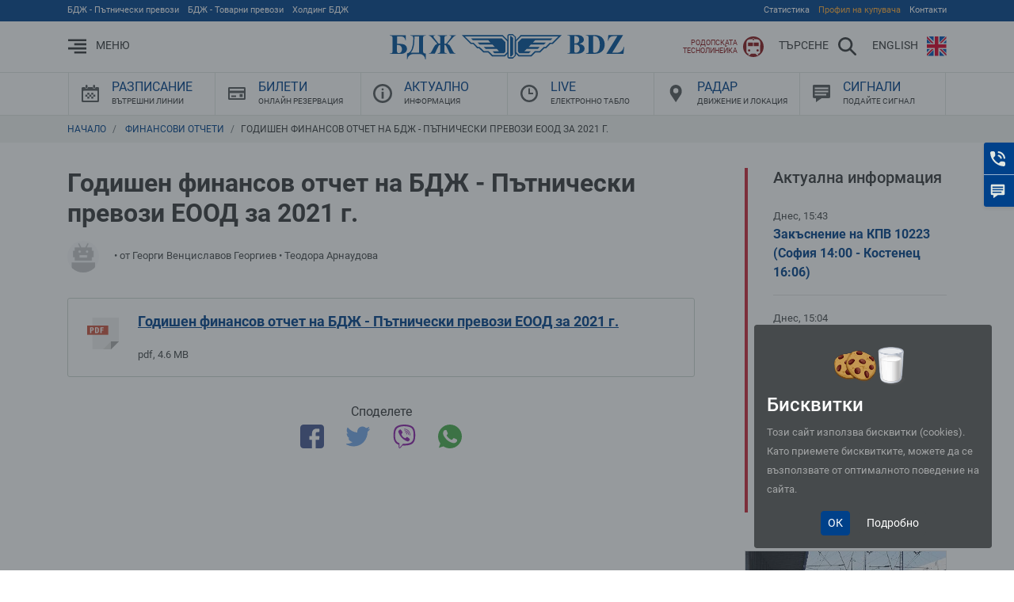

--- FILE ---
content_type: text/html; charset=UTF-8
request_url: https://www.bdz.bg/bg/a/%D0%93%D0%BE%D0%B4%D0%B8%D1%88%D0%B5%D0%BD%20%D1%84%D0%B8%D0%BD%D0%B0%D0%BD%D1%81%D0%BE%D0%B2%20%D0%BE%D1%82%D1%87%D0%B5%D1%82%20%D0%BD%D0%B0%20%D0%91%D0%94%D0%96%20-%20%D0%9F%D1%8A%D1%82%D0%BD%D0%B8%D1%87%D0%B5%D1%81%D0%BA%D0%B8%20%D0%BF%D1%80%D0%B5%D0%B2%D0%BE%D0%B7%D0%B8%20%D0%95%D0%9E%D0%9E%D0%94%20%D0%B7%D0%B0%202021%D0%B3
body_size: 71850
content:
<!DOCTYPE html>
<html lang="bg">
<head>
    <meta charset="utf-8">
<meta http-equiv="X-UA-Compatible" content="IE=edge">
<meta name="viewport" content="width=device-width, initial-scale=1, shrink-to-fit=no">

<title>Годишен финансов отчет на БДЖ - Пътнически превози ЕООД за 2021 г.  | БДЖ - Пътнически превози </title>
<meta name="description" content=" БДЖ - Пътнически превози ">
<meta name="author" content=" Георги Венциславов Георгиев ">

<meta property="og:site_name" content="БДЖ - Пътнически превози">
<meta property="og:type" content="website">
<meta property="og:title" content="Годишен финансов отчет на БДЖ - Пътнически превози ЕООД за 2021 г.  | БДЖ - Пътнически превози ">
<meta property="og:description" content=" БДЖ - Пътнически превози ">
<meta property="og:image" content="https://s.bdz.bg/2020/images/share-www.jpg">
<meta property="og:image:width" content="1200">
<meta property="og:image:height" content="628">
<meta property="og:url" content="https://www.bdz.bg/bg/a/%D0%93%D0%BE%D0%B4%D0%B8%D1%88%D0%B5%D0%BD%20%D1%84%D0%B8%D0%BD%D0%B0%D0%BD%D1%81%D0%BE%D0%B2%20%D0%BE%D1%82%D1%87%D0%B5%D1%82%20%D0%BD%D0%B0%20%D0%91%D0%94%D0%96%20-%20%D0%9F%D1%8A%D1%82%D0%BD%D0%B8%D1%87%D0%B5%D1%81%D0%BA%D0%B8%20%D0%BF%D1%80%D0%B5%D0%B2%D0%BE%D0%B7%D0%B8%20%D0%95%D0%9E%D0%9E%D0%94%20%D0%B7%D0%B0%202021%D0%B3">
<meta name="theme-color" content="#00418A">

<link rel="canonical"  href="https://www.bdz.bg/bg/a/%D0%93%D0%BE%D0%B4%D0%B8%D1%88%D0%B5%D0%BD%20%D1%84%D0%B8%D0%BD%D0%B0%D0%BD%D1%81%D0%BE%D0%B2%20%D0%BE%D1%82%D1%87%D0%B5%D1%82%20%D0%BD%D0%B0%20%D0%91%D0%94%D0%96%20-%20%D0%9F%D1%8A%D1%82%D0%BD%D0%B8%D1%87%D0%B5%D1%81%D0%BA%D0%B8%20%D0%BF%D1%80%D0%B5%D0%B2%D0%BE%D0%B7%D0%B8%20%D0%95%D0%9E%D0%9E%D0%94%20%D0%B7%D0%B0%202021%D0%B3">

<link href="https://s.bdz.bg" rel="preconnect" crossorigin>
<link rel="stylesheet" href="https://s.bdz.bg/2020/css/www.min.css?v=007">


<link rel="shortcut icon" href="/favicon.ico">
<link rel="apple-touch-icon" sizes="180x180" href="/icons/icon-180x180.png">
<link rel="icon" type="image/png" sizes="32x32" href="/icons/icon-32x32.png">
<link rel="icon" type="image/png" sizes="16x16" href="/icons/icon-16x16.png">
<link rel="icon" type="image/png" sizes="228x228" href="/icons/icon-228x228.png">
<link rel="mask-icon" href="/icons/safari-pinned-tab.svg" color="#00418A">
<link rel="manifest" href="/site.webmanifest" crossorigin="use-credentials">
<meta name="apple-mobile-web-app-capable" content="yes">
<meta name="apple-mobile-web-app-status-barstyle" content="black-translucent">
<meta name="mobile-web-app-capable" content="yes">
<meta name="apple-mobile-web-app-title" content="БДЖ - Пътнически превози">
<meta name="application-name" content="БДЖ - Пътнически превози">
<meta name="msapplication-config" content="/browserconfig.xml">

    <link rel="alternate" type="application/rss+xml" title="БДЖ - Пътнически превози" href="https://www.bdz.bg/bg/rss/articles.xml" />


            <link rel="alternate" href="https://www.bdz.bg/bg" hreflang="bg">
            <link rel="alternate" href="https://www.bdz.bg/en" hreflang="en">
    
<script>
    var static_url="https://s.bdz.bg/2020/";
    var site_url="https://www.bdz.bg/bg/";
    var site_lang="bg";
    function init(){
        window.onload = function load_js() {
            var resource = document.createElement('script');
            resource.src = "https://s.bdz.bg/2020/javascripts/main.min.js?v=1631180792";
            var body   = document.body || document.getElementsByTagName('body')[0];
            //body.appendChild(resource);
        }
    }
    function defer(method) {
        if (window.jQuery) {
            var resource = document.createElement('script');
            resource.src = "https://s.bdz.bg/2020/javascripts/main.min.js?v=1631180792";
            var body   = document.body || document.getElementsByTagName('body')[0];
            body.appendChild(resource);
        } else {
            setTimeout(function() { defer(method) }, 50);
        }
    }
    function select_stations() {
        defer(function () {
                
        });
    }
</script>

<script src="https://s.bdz.bg/2020/javascripts/jquery.min.js" async defer onload="init();"></script>

<script src="https://www.google.com/recaptcha/api.js?hl=bg" async defer></script>


<script>
(function(i,s,o,g,r,a,m){i['GoogleAnalyticsObject']=r;i[r]=i[r]||function(){
    (i[r].q=i[r].q||[]).push(arguments)},i[r].l=1*new Date();a=s.createElement(o),
    m=s.getElementsByTagName(o)[0];a.async=1;a.src=g;m.parentNode.insertBefore(a,m)
})(window,document,'script','//www.google-analytics.com/analytics.js','ga');
ga('create', 'UA-56684604-1', 'auto');
ga('send', 'pageview');
ga('set', 'anonymizeIp', true);
</script>
</head>

<body data-lang="bg" data-token="yHN5bnB39FK4mNXAlqyzVWDyeDwjjp1XMXb7k1jB" data-jkey="R3C0N0MasuuTY/nG2ZJOdMIkz5q722y0P6AnOg==">
<!-- Google tag (gtag.js) -->
<script async src="https://www.googletagmanager.com/gtag/js?id=G-GGZPVZ0W65"></script>
<script>
    window.dataLayer = window.dataLayer || [];
    function gtag(){dataLayer.push(arguments);}
    gtag('js', new Date());

    gtag('config', 'G-GGZPVZ0W65');
</script>
<a href="#content" class="sr-only sr-only-focusable">Преминете към основното съдържание</a>

<div class="top-header">
    <div class="container text-center text-md-left">
        <a class="mr-2" href="https://www.bdz.bg/bg">БДЖ - Пътнически превози</a>
        <a class="mr-2 d-none d-md-inline" href="https://bdzcargo.bdz.bg/bg">БДЖ - Товарни превози</a>
        <a class="d-none d-md-inline" href="https://holding.bdz.bg/bg">Холдинг БДЖ</a>

        <ul class="list-inline mb-0 float-right d-none d-md-inline ">
                    

                                    
                    
                        <li class="list-inline-item"><a
                            href="https://www.bdz.bg/bg/stats"  >Статистика
                        </a></li>
                    
                    
                        <li class="list-inline-item"><a
                            href="https://tenders.bdz.bg/" target="_blank" ><span class="text-warning">Профил на купувача</span>
                        </a></li>
                    
                    
                        <li class="list-inline-item"><a
                            href="https://www.bdz.bg/bg/c/za-nas"  >Контакти
                        </a></li>
                                    
        </ul>


    </div>
</div>

<header class="site-header">
    <div class="container">
        <div class="row align-items-center">
            <div class="col-3 col-md-4 text-nowrap">
                <a data-toggle="collapse" href="#main-nav" role="button" aria-expanded="false" aria-controls="main-nav" class="d-print-none">
                                            <svg class="icon mr-md-2 d-print-none"  aria-hidden="true">
                            <use xlink:href="#nav"></use>
                        </svg>
                        <span class="d-none d-lg-inline d-print-none">Меню</span>
                                    </a>





            </div>
            <div class="col-6 col-md-4 text-center">

                
                <a href="https://www.bdz.bg/bg" title="Начална страница - БДЖ - Пътнически превози" class="d-block position-relative mx-auto">
                    
                    <img src="https://s.bdz.bg/2020/images/logo.svg" width="296" height="32" alt="БДЖ - Пътнически превози" class="img-fluid">
                    
                </a>
            </div>
            <div class="col-3 col-md-4 text-right d-print-none">






                                                                    <a href="https://www.bdz.bg/bg/c/rodopska-tesnolineika" class="mr-1 mr-md-3 d-print-none" style="color:#88181c">
                    <small class="d-none d-xl-inline-block" style="vertical-align: middle;line-height:9px;"><small>Родопската <br>теснолинейка</small></small>
                    <img src="https://s.bdz.bg/2020/icons/train-rng.svg" class="ml-xl-1" loading="lazy" alt="Родопската теснолинейка" width="26" height="26">
                </a>

                <a href="#search" class="mr-md-3">
                    <span class="d-none d-lg-inline">Търсене</span>
                    <svg class="icon ml-2"  aria-hidden="true">
                        <use xlink:href="#magnifier"></use>
                    </svg>
                </a>

                
                                                            <a href="https://www.bdz.bg/en" class="d-none d-lg-inline">
                            <span>English</span>
                            <svg class="icon ml-2" aria-hidden="true">
                                <use xlink:href="#english"></use>
                            </svg>
                        </a>
                                    
            </div>
        </div>
    </div>
</header>





    <nav class="site-nav">
    <div class="container">
        <div class="row no-gutters">
            <div class="col-4 col-lg-2 text-nowrap">
                <a href="https://razpisanie.bdz.bg/bg" class="">
                    <svg class="icon" aria-hidden="true">
                        <use xlink:href="#calendar"></use>
                    </svg>
                    <span>
                        Разписание                        <br><small>Вътрешни линии</small>
                    </span>
                </a>
            </div>

            <div class="col-4 col-lg-2 text-nowrap">
                <a href="https://bileti.bdz.bg/" target="_blank">
                    <svg class="icon" aria-hidden="true">
                        <use xlink:href="#card"></use>
                    </svg>
                    <span>
                        Билети                        <br><small>Онлайн резервация</small>
                    </span>
                </a>
            </div>

            <div class="col-4 col-lg-2 text-nowrap">
                <a href="https://www.bdz.bg/bg/c/live-updates">
                    <svg class="icon" aria-hidden="true">
                        <use xlink:href="#info"></use>
                    </svg>
                    <span>
                        Актуално                        <br><small>Информация</small>
                    </span>
                </a>
            </div>

            <div class="col-4 col-lg-2 text-nowrap">
                <a href="https://live.bdz.bg/bg" class="">
                    <svg class="icon" aria-hidden="true">
                        <use xlink:href="#clock"></use>
                    </svg>
                    <span>
                        Live                        <br><small>Електронно табло</small>
                    </span>
                </a>
            </div>
            <div class="col-4 col-lg-2 text-nowrap">
                <a href="https://radar.bdz.bg/bg" class="">
                    <svg class="icon" aria-hidden="true">
                        <use xlink:href="#point"></use>
                    </svg>
                    <span>
                        Радар                        <br><small>Движение и локация</small>
                    </span>
                </a>
            </div>
            <div class="col-4 col-lg-2 text-nowrap">
                <a href="https://www.bdz.bg/bg/contact-form">
                    <svg class="icon" aria-hidden="true">
                        <use xlink:href="#message"></use>
                    </svg>
                    <span>
                        Сигнали                        <br><small>Подайте сигнал</small>
                    </span>
                </a>
            </div>
        </div>
    </div>
</nav>

<div id="content" tabindex="-1">
        
    

                
                        <div class="ub-breadcrumb">
    <nav aria-label="breadcrumb" class="container text-truncate">
        <ol class="breadcrumb" itemscope itemtype="https://schema.org/BreadcrumbList" style="flex-wrap:nowrap">
            <li class="breadcrumb-item" itemprop="itemListElement" itemscope itemtype="https://schema.org/ListItem">
                <a itemtype="https://schema.org/Thing" itemprop="item" href="https://www.bdz.bg/bg/">
                    <span itemprop="name">Начало</span>
                </a>
                <meta itemprop="position" content="1" />
            </li>

                                                <li class="breadcrumb-item" itemprop="itemListElement" itemscope itemtype="https://schema.org/ListItem">
                                                    <a itemtype="https://schema.org/Thing" itemprop="item" href="https://www.bdz.bg/bg/c/finansovi-otcheti"><span itemprop="name">Финансови отчети</span></a>
                                                <meta itemprop="position" content=" 1 " />
                    </li>
                                
                            <li class="breadcrumb-item" aria-current="page">Годишен финансов отчет на БДЖ - Пътнически превози ЕООД за 2021 г.</li>
                    </ol>
    </nav>
</div>


    
        
        
        
        
        
                
    
    <div class="container uv-page-article" id="uv-page-27782">
        <div class="row uv-print-col">
            <div class="col-md-8 col-lg-9 mb-4 pr-lg-5">

                
                                    <article itemtype="http://schema.org/NewsArticle" role="main" itemscope>
    <div class="uv-page-header">
        <h1 itemprop="headline">Годишен финансов отчет на БДЖ - Пътнически превози ЕООД за 2021 г. </h1>
        <p class="mb-2">
            <small>
                <img src="https://s.bdz.bg/2020/images/admin/no-avatar-small.png" width="40" height="40" class="rounded-circle mr-3">
    • от    <span itemprop="author" itemtype="http://schema.org/Person" itemscope>
                    <span itemprop="name" rel="author">
                Георги Венциславов Георгиев
            </span>
            </span>

    • <span itemprop="author" itemtype="http://schema.org/Person" itemscope>
        <span itemprop="name" rel="author"> Теодора Арнаудова</span>
    </span>
                
                
            </small>
        </p>
            </div>
    <div class="uv-article" itemprop="articleBody">
        
        <div class="uv-box uv-box-file">

        <dl>
                                                <dt class="mb-0">
                        <img class="float-left mr-4 mb-4 mt-2 ml-2" width="40" src="https://s.bdz.bg/2020/images/uv/file-pdf.svg" />

                        <a href="https://p.bdz.bg/www/g/o/godishen-finansov-otchet-na-bdzh-ptnicheski-prevozi-eood-za-2021g-3507.pdf" target="_blank">
                                                            <p>Годишен финансов отчет на БДЖ - Пътнически превози ЕООД за 2021 г.</p>
                                                    </a>
                    </dt>
                    <dd class="uv-box-meta">
                        <small>
                            pdf, 4.6 MB
                                                    </small>
                    </dd>
                                                        </dl>

    </div>

    
    
    
    
    
    
    
    
    
    
    
    
                
    

    

    
    </div>
</article>

<div class="uv-share-box mb-3 text-center d-print-none">
    <p class="mb-1">Споделете</p>
    <ul class="list-inline">
        <li class="list-inline-item">
            
            <a href="https://www.facebook.com/sharer/sharer.php?u=https%3A%2F%2Fwww.bdz.bg%2Fbg%2Fa%2F%D0%93%D0%BE%D0%B4%D0%B8%D1%88%D0%B5%D0%BD+%D1%84%D0%B8%D0%BD%D0%B0%D0%BD%D1%81%D0%BE%D0%B2+%D0%BE%D1%82%D1%87%D0%B5%D1%82+%D0%BD%D0%B0+%D0%91%D0%94%D0%96+-+%D0%9F%D1%8A%D1%82%D0%BD%D0%B8%D1%87%D0%B5%D1%81%D0%BA%D0%B8+%D0%BF%D1%80%D0%B5%D0%B2%D0%BE%D0%B7%D0%B8+%D0%95%D0%9E%D0%9E%D0%94+%D0%B7%D0%B0+2021%D0%B3"
               data-network="facebook"
               class="uv-share"
               target="_blank"
               style="color:#3b5998;">
                <img class="mx-2" width="30" alt="Facebook" src="https://s.bdz.bg/2020/images/uv/facebook.svg" aria-hidden="true"/>
                <span class="sr-only">Facebook</span>
            </a>
        </li>
        <li class="list-inline-item">
            <a href="https://twitter.com/share?url=https%3A%2F%2Fwww.bdz.bg%2Fbg%2Fa%2F%D0%93%D0%BE%D0%B4%D0%B8%D1%88%D0%B5%D0%BD+%D1%84%D0%B8%D0%BD%D0%B0%D0%BD%D1%81%D0%BE%D0%B2+%D0%BE%D1%82%D1%87%D0%B5%D1%82+%D0%BD%D0%B0+%D0%91%D0%94%D0%96+-+%D0%9F%D1%8A%D1%82%D0%BD%D0%B8%D1%87%D0%B5%D1%81%D0%BA%D0%B8+%D0%BF%D1%80%D0%B5%D0%B2%D0%BE%D0%B7%D0%B8+%D0%95%D0%9E%D0%9E%D0%94+%D0%B7%D0%B0+2021%D0%B3&text=Годишен финансов отчет на БДЖ - Пътнически превози ЕООД за 2021 г."
               data-network="twitter"
               class="uv-share"
               target="_blank">
                <img class="mx-2" width="30" alt="Twitter" src="https://s.bdz.bg/2020/images/uv/twitter.svg" aria-hidden="true"/>
                <span class="sr-only">Twitter</span>
            </a>
        </li>

        <li class="list-inline-item">
            <a href="viber://forward?text=Годишен финансов отчет на БДЖ - Пътнически превози ЕООД за 2021 г.%20https%3A%2F%2Fwww.bdz.bg%2Fbg%2Fa%2F%D0%93%D0%BE%D0%B4%D0%B8%D1%88%D0%B5%D0%BD+%D1%84%D0%B8%D0%BD%D0%B0%D0%BD%D1%81%D0%BE%D0%B2+%D0%BE%D1%82%D1%87%D0%B5%D1%82+%D0%BD%D0%B0+%D0%91%D0%94%D0%96+-+%D0%9F%D1%8A%D1%82%D0%BD%D0%B8%D1%87%D0%B5%D1%81%D0%BA%D0%B8+%D0%BF%D1%80%D0%B5%D0%B2%D0%BE%D0%B7%D0%B8+%D0%95%D0%9E%D0%9E%D0%94+%D0%B7%D0%B0+2021%D0%B3"
               data-network="viber"
               target="_blank"
               style="color:#59267c;">
                <img class="mx-2" width="30" alt="Viber" src="https://s.bdz.bg/2020/images/uv/viber.svg" aria-hidden="true"/>
                <span class="sr-only">Viber</span>
            </a>
        </li>
        <li class="list-inline-item">
            <a href="whatsapp://send?text=Годишен финансов отчет на БДЖ - Пътнически превози ЕООД за 2021 г.%20https%3A%2F%2Fwww.bdz.bg%2Fbg%2Fa%2F%D0%93%D0%BE%D0%B4%D0%B8%D1%88%D0%B5%D0%BD+%D1%84%D0%B8%D0%BD%D0%B0%D0%BD%D1%81%D0%BE%D0%B2+%D0%BE%D1%82%D1%87%D0%B5%D1%82+%D0%BD%D0%B0+%D0%91%D0%94%D0%96+-+%D0%9F%D1%8A%D1%82%D0%BD%D0%B8%D1%87%D0%B5%D1%81%D0%BA%D0%B8+%D0%BF%D1%80%D0%B5%D0%B2%D0%BE%D0%B7%D0%B8+%D0%95%D0%9E%D0%9E%D0%94+%D0%B7%D0%B0+2021%D0%B3"
               data-network="whatsapp"
               target="_blank">
                <img class="mx-2" width="30" alt="WhatsApp" src="https://s.bdz.bg/2020/images/uv/whatsapp.svg" aria-hidden="true"/>
                <span class="sr-only">WhatsApp</span>
            </a>
        </li>
    </ul>
</div>




<div id="big-img"></div>

                
                
                
                
            </div>

            <div class="col-md-4 col-lg-3 mb-4 d-print-none">
                                    <div class="sticky-aside">

            <div class="live-updates h-100">
    <h2 class="h5 mb-4">Актуална информация</h2>
                        <p class="mb-0">
        <small class="text-muted">Днес, 15:43</small><br>
        <a href="https://www.bdz.bg/bg/live-updates/28-01-2026/10223" class="font-weight-bold">Закъснение на КПВ 10223 (София 14:00 - Костенец 16:06)</a>
    </p>
    <hr>
                    <p class="mb-0">
        <small class="text-muted">Днес, 15:04</small><br>
        <a href="https://www.bdz.bg/bg/live-updates/28-01-2026/1622" class="font-weight-bold">Закъснение на БВ 1622 (Пловдив 13:15 - София 16:15)</a>
    </p>
    <hr>
                    <p class="mb-0">
        <small class="text-muted">Днес, 14:26</small><br>
        <a href="https://www.bdz.bg/bg/live-updates/28-01-2026/8613" class="font-weight-bold">Закъснение на БВ 8613 (София 12:55 - Бургас 20:05)</a>
    </p>
    <hr>
                <p class="mb-0 text-right">
        <a href="https://www.bdz.bg/bg/live-updates">
            <small>Вижте още</small>
        </a>
    </p>
</div>


        

    <div class="my-3 mt-lg-5">
                                    <div class="mb-3">
                    <div class="card h-100">
        <span class="card-img-top"><img class="img-fluid" src="https://p.bdz.bg/www/b/d/bdz-bileti-633-360x202.jpg" width="360" height="202" alt="Видове документи за пътуване"></span>
        <div class="card-body p-2">
            <a href="https://www.bdz.bg/bg/a/vidove-dokumenti-za-ptuvane" class="text-dark stretched-link">Видове документи за пътуване</a>
        </div>
    </div>
                </div>
                                                <div class="mb-3">
                    <div class="card h-100">
        <span class="card-img-top"><img class="img-fluid" src="https://p.bdz.bg/www/b/d/bdz-logo-636-360x202.jpg" width="360" height="202" alt="Декларация за политиката по качество, околна среда и ЗБУТ на ръководството на &quot;БДЖ - Пътнически превози&quot; ЕООД"></span>
        <div class="card-body p-2">
            <a href="https://www.bdz.bg/bg/a/deklaratsiya-za-politikata-po-kachestvo-na-rkovodstvoto-na-bdzh-ptnicheski-prevozi-eood" class="text-dark stretched-link">Декларация за политиката по качество, околна среда и ЗБУТ на ръководството на...</a>
        </div>
    </div>
                </div>
                        </div>

    </div>



                            </div>
        </div>
    </div>

            
        <section class="bg-light pt-4 pb-1 mb-4">
    <div class="container">
        <h2 class="h5 mb-4 sr-only">Новини</h2>
        <div class="pb-3 news-container">
            <div class="row">
                                    
                                                    <div class="col-3">
                                <div class="card border-0 bg-light mx-auto" style="max-width: 360px;">
        <span class="card-img-top"><img class="img-fluid" src="https://p.bdz.bg/www/m/o/money-1596004-1920-4728-360x202.jpg" width="360" height="202" alt="От 1 февруари плащанията в брой за услуги на БДЖ ще се извършват в евро"></span>
        <div class="card-body p-0 pt-2">
            <small>23.01.2026</small><br>
            <a href="https://www.bdz.bg/bg/a/ot-1-fevruari-plashchaniyata-v-broy-za-uslugi-na-bdzh-shche-se-izvrshvat-v-evro" class="text-dark stretched-link">От 1 февруари плащанията в брой за услуги на БДЖ ще се...</a>
        </div>
    </div>
                            </div>
                        
                    
                                                    <div class="col-3">
                                <div class="card border-0 bg-light mx-auto" style="max-width: 360px;">
        <span class="card-img-top"><img class="img-fluid" src="https://p.bdz.bg/www/2/0/20181003-171313-2-4725-360x202.jpg" width="360" height="202" alt="БДЖ осигурява допълнителни места за посетителите на фестивала „Сурва“ в Перник"></span>
        <div class="card-body p-0 pt-2">
            <small>16.01.2026</small><br>
            <a href="https://www.bdz.bg/bg/a/bdzh-osiguryava-doplnitelni-mesta-za-posetitelite-na-festivala-surva-v-pernik" class="text-dark stretched-link">БДЖ осигурява допълнителни места за посетителите на фестивала „Сурва“ в Перник</a>
        </div>
    </div>
                            </div>
                        
                    
                                                    <div class="col-3">
                                <div class="card border-0 bg-light mx-auto" style="max-width: 360px;">
        <span class="card-img-top"><img class="img-fluid" src="https://p.bdz.bg/www/1//1-4719-360x202.jpg" width="360" height="202" alt="Подписаха колективните трудови договори в дружествата от структурата на БДЖ"></span>
        <div class="card-body p-0 pt-2">
            <small>15.01.2026</small><br>
            <a href="https://www.bdz.bg/bg/a/podpisakha-kolektivnite-trudovi-dogovori-v-druzhestvata-ot-strukturata-na-bdzh" class="text-dark stretched-link">Подписаха колективните трудови договори в дружествата от структурата на БДЖ</a>
        </div>
    </div>
                            </div>
                        
                    
                                                    <div class="col-3">
                                <div class="card border-0 bg-light mx-auto" style="max-width: 360px;">
        <span class="card-img-top"><img class="img-fluid" src="https://p.bdz.bg/www/v/i/viber-image-2025-06-13-14-56-03-492-4481-360x202.jpg" width="360" height="202" alt="Възстановена е продажбата на билети от вендинг машините на жп гарите"></span>
        <div class="card-body p-0 pt-2">
            <small>02.01.2026</small><br>
            <a href="https://www.bdz.bg/bg/a/vzstanovena-e-prodazhbata-na-bileti-ot-vending-mashinite-na-zhp-garite-02-01-2026-20-09" class="text-dark stretched-link">Възстановена е продажбата на билети от вендинг машините на жп гарите</a>
        </div>
    </div>
                            </div>
                        
                                                </div>
        </div>
    </div>
</section>


        
        <section class="mb-4">
    <div class="container">
        <h2 class="h5 mb-4">Предложения</h2>
        <div class="row">
                            
                                            <div class="col-md-4 mb-4 mb-md-0">
                            <div class="card h-100">
        <span class="card-img-top"><img class="img-fluid" src="https://p.bdz.bg/www/i/n/interrail-eurail-rgb-2020-1087-360x202.png" width="360" height="202" alt="Interrail"></span>
        <div class="card-body p-2">
            <a href="https://www.bdz.bg/bg/a/interrail" class="text-dark stretched-link">Interrail</a>
        </div>
    </div>
                        </div>
                    
                
                                            <div class="col-md-4 mb-4 mb-md-0">
                            <div class="card h-100">
        <span class="card-img-top"><img class="img-fluid" src="https://p.bdz.bg/www/z/h/zhp-karti-i-namaleniya-659-360x202.jpg" width="360" height="202" alt="ЖП карти и намаления"></span>
        <div class="card-body p-2">
            <a href="https://www.bdz.bg/bg/a/zhp-karti-i-namaleniya" class="text-dark stretched-link">ЖП карти и намаления</a>
        </div>
    </div>
                        </div>
                    
                
                                            <div class="col-md-4 mb-4 mb-md-0">
                            <div class="card h-100">
        <span class="card-img-top"><img class="img-fluid" src="https://p.bdz.bg/www/2/-/2-357-760x0-139-360x202.jpg" width="360" height="202" alt="Намаления при пътуване на служители от фирми и организации"></span>
        <div class="card-body p-2">
            <a href="https://www.bdz.bg/bg/a/namaleniya-pri-ptuvane-na-sluzhiteli-ot-firmi-i-organizatsii" class="text-dark stretched-link">Намаления при пътуване на служители от фирми и организации</a>
        </div>
    </div>
                        </div>
                    
                                    </div>
    </div>
</section>

    
</div>

<footer class="site-footer py-5 d-print-none">
    <div class="container">

        <div class="row align-items-center mb-5">
            <div class="col-2 col-md-4">
                <a data-toggle="collapse" href="#main-nav" role="button" aria-expanded="false" aria-controls="main-nav">
                    <svg class="icon icon-md">
                        <use xlink:href="#nav"></use>
                    </svg>
                    <span class="sr-only">Меню</span>
                </a>
            </div>
            <div class="col-8 col-md-4 text-center">
                <a href="https://www.bdz.bg/bg" title="Начална страница - БДЖ - Пътнически превози">
                    <img src="https://s.bdz.bg/2020/images/logo.svg" width="296" height="32" alt="БДЖ - Пътнически превози" class="img-fluid">
                </a>
            </div>
            <div class="col-2 col-md-4">
                <a href="#search" class="float-right">
                    <svg class="icon icon-md">
                        <use xlink:href="#magnifier"></use>
                    </svg>
                    <span class="sr-only">Търсене</span>
                </a>
            </div>
        </div>


        <div class="row mb-5">
            <div class="col-md-3 mb-3">
                <div class="footer-link phone">
                    <svg class="icon">
                        <use xlink:href="#telephone"></use>
                    </svg>
                    <a href="tel:+35929311111" class="stretched-link">
                        <strong>
                             02 931 11 11                         </strong>
                    </a><br>
                    <small>Информационен център БДЖ</small>
                </div>
            </div>

            <div class="col-md-3 mb-3">
                <div class="footer-link">
                    <svg class="icon icon-md">
                        <use xlink:href="#telephone"></use>
                    </svg>
                    <a href=" https://www.bdz.bg/bg/a/gari " class="stretched-link">
                        <strong>ЖП бюра и гари</strong>
                    </a><br>
                    <small>в София и страната</small>
                </div>
            </div>

            <div class="col-md-3 mb-3">
                <div class="footer-link">
                    <svg class="icon icon-md">
                        <use xlink:href="#message"></use>
                    </svg>
                    <a href="https://www.bdz.bg/bg/contact-form" class="stretched-link">
                        <strong>Сигнали и жалби</strong>
                    </a><br>
                    <small>Подайте сигнал</small>
                </div>
            </div>

            <div class="col-md-3 mb-3">
                <div class="footer-link">
                    <svg class="icon icon-md">
                        <use xlink:href="#facebook"></use>
                    </svg>
                    <a href="https://www.facebook.com/BulgarianRailway/" class="stretched-link" target="_blank">
                        <strong>Facebook</strong>
                    </a><br>
                    <small>Следвайте ни във Facebook</small>
                </div>
            </div>
        </div>


        <ul class="list-inline text-center mb-3">
            <li class="list-inline-item">
                <a href="https://www.bdz.bg/bg">“БДЖ - Пътнически превози” ЕООД</a>
            </li>
            <li class="list-inline-item">
                <a href="https://bdzcargo.bdz.bg/bg" target="_blank">“БДЖ - Товарни превози” ЕООД</a>
            </li>
            <li class="list-inline-item">
                <a href="https://holding.bdz.bg/bg" target="_blank">“Холдинг БДЖ” ЕАД</a>
            </li>
        </ul>

    </div>
</footer>

<div class="line-footer d-print-none">
    <div class="container">
        <div class="row">
            <div class="col-md-6 text-center text-md-left mb-3 mb-md-0">
                &copy; 2026 Всички права запазени. "Холдинг Български държавни железници" ЕАД            </div>
            <div class="col-md-6">
                <ul class="list-inline text-center text-md-right mb-0">
                    <li class="list-inline-item">
                        <a href="https://www.bdz.bg/bg/a/cookies-policy">Бисквитки</a>
                    </li>
                    <li class="list-inline-item">
                        <a href="https://www.bdz.bg/bg/a/privacy-policy">Политика за поверителност</a>
                    </li>
                    <li class="list-inline-item">
                        <a href="https://www.bdz.bg/bg/a/signali-po-zzlpspoin">Сигнали по ЗЗЛПСПОИН</a>
                    </li>
                </ul>
            </div>
        </div>
    </div>
</div>

<ul class="uv-sticker shadow-sm d-print-none">
    <li>
        <a href="https://www.bdz.bg/bg/a/bdz-information-center">
            <svg class="icon icon-inline icon-light"  aria-hidden="true">
                <use xlink:href="#telephone"></use>
            </svg>
            <span class="sr-only">Контакти</span>
        </a>
    </li>
    <li>
        <a href="https://www.bdz.bg/bg/contact-form">
            <svg class="icon icon-inline icon-light" aria-hidden="true">
                <use xlink:href="#message"></use>
            </svg>
            <span class="sr-only">Сигнали</span>
        </a>
    </li>

                </ul>



<div class="collapse bg-light d-print-none" id="main-nav">
    <div class="top-header">
    <div class="container text-center text-md-left">
        <a class="mr-2" href="https://www.bdz.bg/bg">БДЖ - Пътнически превози</a>
        <a class="mr-2 d-none d-md-inline" href="https://bdzcargo.bdz.bg/bg">БДЖ - Товарни превози</a>
        <a class="d-none d-md-inline" href="https://holding.bdz.bg/bg">Холдинг БДЖ</a>

        <ul class="list-inline mb-0 float-right d-none d-md-inline ">
                    

                                    
                    
                        <li class="list-inline-item"><a
                            href="https://www.bdz.bg/bg/stats"  >Статистика
                        </a></li>
                    
                    
                        <li class="list-inline-item"><a
                            href="https://tenders.bdz.bg/" target="_blank" ><span class="text-warning">Профил на купувача</span>
                        </a></li>
                    
                    
                        <li class="list-inline-item"><a
                            href="https://www.bdz.bg/bg/c/za-nas"  >Контакти
                        </a></li>
                                    
        </ul>


    </div>
</div>

<header class="site-header">
    <div class="container">
        <div class="row align-items-center">
            <div class="col-3 col-md-4 text-nowrap">
                <a data-toggle="collapse" href="#main-nav" role="button" aria-expanded="false" aria-controls="main-nav" class="d-print-none">
                                            <svg class="icon mr-md-2">
                            <use xlink:href="#close"></use>
                        </svg>
                        <span class="d-none d-md-inline">Затвори</span>
                                    </a>





            </div>
            <div class="col-6 col-md-4 text-center">

                
                <a href="https://www.bdz.bg/bg" title="Начална страница - БДЖ - Пътнически превози" class="d-block position-relative mx-auto">
                    
                    <img src="https://s.bdz.bg/2020/images/logo.svg" width="296" height="32" alt="БДЖ - Пътнически превози" class="img-fluid">
                    
                </a>
            </div>
            <div class="col-3 col-md-4 text-right d-print-none">






                                                                    <a href="https://www.bdz.bg/bg/c/rodopska-tesnolineika" class="mr-1 mr-md-3 d-print-none" style="color:#88181c">
                    <small class="d-none d-xl-inline-block" style="vertical-align: middle;line-height:9px;"><small>Родопската <br>теснолинейка</small></small>
                    <img src="https://s.bdz.bg/2020/icons/train-rng.svg" class="ml-xl-1" loading="lazy" alt="Родопската теснолинейка" width="26" height="26">
                </a>

                <a href="#search" class="mr-md-3">
                    <span class="d-none d-lg-inline">Търсене</span>
                    <svg class="icon ml-2"  aria-hidden="true">
                        <use xlink:href="#magnifier"></use>
                    </svg>
                </a>

                
                                                            <a href="https://www.bdz.bg/en" class="d-none d-lg-inline">
                            <span>English</span>
                            <svg class="icon ml-2" aria-hidden="true">
                                <use xlink:href="#english"></use>
                            </svg>
                        </a>
                                    
            </div>
        </div>
    </div>
</header>





    <nav class="site-nav">
    <div class="container">
        <div class="row no-gutters">
            <div class="col-4 col-lg-2 text-nowrap">
                <a href="https://razpisanie.bdz.bg/bg" class="">
                    <svg class="icon" aria-hidden="true">
                        <use xlink:href="#calendar"></use>
                    </svg>
                    <span>
                        Разписание                        <br><small>Вътрешни линии</small>
                    </span>
                </a>
            </div>

            <div class="col-4 col-lg-2 text-nowrap">
                <a href="https://bileti.bdz.bg/" target="_blank">
                    <svg class="icon" aria-hidden="true">
                        <use xlink:href="#card"></use>
                    </svg>
                    <span>
                        Билети                        <br><small>Онлайн резервация</small>
                    </span>
                </a>
            </div>

            <div class="col-4 col-lg-2 text-nowrap">
                <a href="https://www.bdz.bg/bg/c/live-updates">
                    <svg class="icon" aria-hidden="true">
                        <use xlink:href="#info"></use>
                    </svg>
                    <span>
                        Актуално                        <br><small>Информация</small>
                    </span>
                </a>
            </div>

            <div class="col-4 col-lg-2 text-nowrap">
                <a href="https://live.bdz.bg/bg" class="">
                    <svg class="icon" aria-hidden="true">
                        <use xlink:href="#clock"></use>
                    </svg>
                    <span>
                        Live                        <br><small>Електронно табло</small>
                    </span>
                </a>
            </div>
            <div class="col-4 col-lg-2 text-nowrap">
                <a href="https://radar.bdz.bg/bg" class="">
                    <svg class="icon" aria-hidden="true">
                        <use xlink:href="#point"></use>
                    </svg>
                    <span>
                        Радар                        <br><small>Движение и локация</small>
                    </span>
                </a>
            </div>
            <div class="col-4 col-lg-2 text-nowrap">
                <a href="https://www.bdz.bg/bg/contact-form">
                    <svg class="icon" aria-hidden="true">
                        <use xlink:href="#message"></use>
                    </svg>
                    <span>
                        Сигнали                        <br><small>Подайте сигнал</small>
                    </span>
                </a>
            </div>
        </div>
    </div>
</nav>

    <div class="overflow-auto h-75">
        <div class="container pt-3">
            <div class="row">
                <div class="col-md-4 mb-3">
                    <div class="list-group bg-light mb-3">
                        
                                                                                    <a class="list-group-item list-group-item-action text-truncate" href="https://www.bdz.bg/en">English</a>
                                                                            <a class="list-group-item list-group-item-action text-truncate" href="https://www.bdz.bg/bg">Начало</a>
                    </div>

                    <div class="list-group bg-light ">
            

                
        
                <a class="list-group-item list-group-item-action text-truncate"
                    href="https://www.bdz.bg/bg/c/novini" >Новини
                </a>
        
        
                <a class="list-group-item list-group-item-action text-truncate"
                    href="https://www.bdz.bg/bg/a/bdz-information-center" ><font color="#600b0b">Информационен център (24/7)</font>
                </a>
        
        
                <a class="list-group-item list-group-item-action text-truncate"
                    href="https://www.bdz.bg/bg/a/gari" >ЖП бюра и гари в страната
                </a>
        
        
                <a class="list-group-item list-group-item-action text-truncate"
                    href="/bg/contact-form" >Жалби и сигнали
                </a>
        
        
                <a class="list-group-item list-group-item-action text-truncate"
                    href="https://www.bdz.bg/bg/c/international-lines" >Международни линии
                </a>
        
        
                <a class="list-group-item list-group-item-action text-truncate"
                    href="https://www.bdz.bg/bg/stats" >Статистика трафик
                </a>
                        
    </div>

                </div>
                <div class="col-md-4 mb-3">
                    <div class="list-group bg-light ">
            

                
        
                <a class="list-group-item list-group-item-action text-truncate"
                    href="https://www.bdz.bg/bg/c/oferti" >Оферти
                </a>
        
        
                <a class="list-group-item list-group-item-action text-truncate"
                    href="https://www.bdz.bg/bg/c/bileti-karti" >Билети и карти
                </a>
        
        
                <a class="list-group-item list-group-item-action text-truncate"
                    href="https://www.bdz.bg/bg/c/uslugi" >Услуги
                </a>
        
        
                <a class="list-group-item list-group-item-action text-truncate"
                    href="https://www.bdz.bg/bg/c/polezno" >Полезна информация
                </a>
        
        
                <a class="list-group-item list-group-item-action text-truncate"
                    href="https://www.bdz.bg/bg/c/atraktsioni-ptuvania" >Атракционни пътувания
                </a>
        
        
                <a class="list-group-item list-group-item-action text-truncate"
                    href="https://www.bdz.bg/bg/c/muzey-na-transporta" >Музей на транспорта
                </a>
        
        
                <a class="list-group-item list-group-item-action text-truncate"
                    href="https://www.bdz.bg/bg/c/zheleznichari-po-prizvanie" >Железничари по призвание
                </a>
        
        
                <a class="list-group-item list-group-item-action text-truncate"
                    href="https://www.bdz.bg/bg/c/knigi" >Чети във влака - онлайн библиотека
                </a>
        
        
                <a class="list-group-item list-group-item-action text-truncate"
                    href="https://www.bdz.bg/bg/c/razkhodka-s-vlak" >Разходка с влак - сборник пътеписи
                </a>
        
        
                <a class="list-group-item list-group-item-action text-truncate"
                    href="https://www.bdz.bg/bg/c/rodopska-tesnolineika" >Родопската теснолинейка
                </a>
        
        
                <a class="list-group-item list-group-item-action text-truncate"
                    href="https://www.bdz.bg/bg/c/nakde-s-bdzh" >Накъде с БДЖ
                </a>
        
        
                <a class="list-group-item list-group-item-action text-truncate"
                    href="https://www.bdz.bg/bg/a/pravila-na-komunikatsiya-v-sotsialni-mrezhi" >Социални мрежи и Нетикет
                </a>
                        
    </div>

                </div>
                <div class="col-md-4 mb-3">
                    <div class="list-group bg-light ">
            

                
        
                <a class="list-group-item list-group-item-action text-truncate dropdown-toggle border-bottom-0"
                data-toggle="collapse" href="#nav-1" role="button" aria-expanded="false" aria-controls="nav-1">За БДЖ Пътнически превози</a>
                    <div class="collapse" id="nav-1">
                    <a class="list-group-item list-group-item-action text-truncate"
                        href="https://www.bdz.bg/bg/c/za-nas" >
                        <svg class="icon icon-inline icon-muted mr-2" aria-hidden="true">
                            <use xlink:href="#right"></use>
                        </svg>
                        Информация и контакти
                     </a>
                    <a class="list-group-item list-group-item-action text-truncate"
                        href="https://www.bdz.bg/bg/c/rukovodstvo" >
                        <svg class="icon icon-inline icon-muted mr-2" aria-hidden="true">
                            <use xlink:href="#right"></use>
                        </svg>
                        Ръководство
                     </a>
                    <a class="list-group-item list-group-item-action text-truncate"
                        href="https://www.bdz.bg/bg/c/profil-na-kupuvacha" >
                        <svg class="icon icon-inline icon-muted mr-2" aria-hidden="true">
                            <use xlink:href="#right"></use>
                        </svg>
                        Профил на купувача
                     </a>
                    <a class="list-group-item list-group-item-action text-truncate"
                        href="https://www.bdz.bg/bg/c/finansovi-otcheti" >
                        <svg class="icon icon-inline icon-muted mr-2" aria-hidden="true">
                            <use xlink:href="#right"></use>
                        </svg>
                        Финансови отчети
                     </a>
                    <a class="list-group-item list-group-item-action text-truncate"
                        href="https://www.bdz.bg/bg/c/zadlzhenie-za-izvrshvane-na-obshchestvena-usluga" >
                        <svg class="icon icon-inline icon-muted mr-2" aria-hidden="true">
                            <use xlink:href="#right"></use>
                        </svg>
                        Задължение за извършване на обществена услуга
                     </a>
                    <a class="list-group-item list-group-item-action text-truncate"
                        href="https://www.bdz.bg/bg/c/fan-club" >
                        <svg class="icon icon-inline icon-muted mr-2" aria-hidden="true">
                            <use xlink:href="#right"></use>
                        </svg>
                        БДЖ фен клуб
                     </a>
                    <a class="list-group-item list-group-item-action text-truncate"
                        href="https://www.bdz.bg/bg/a/uchreditelen-akt" >
                        <svg class="icon icon-inline icon-muted mr-2" aria-hidden="true">
                            <use xlink:href="#right"></use>
                        </svg>
                        Учредителен акт
                     </a>
                    <a class="list-group-item list-group-item-action text-truncate"
                        href="https://www.bdz.bg/bg/a/normativni-aktove" >
                        <svg class="icon icon-inline icon-muted mr-2" aria-hidden="true">
                            <use xlink:href="#right"></use>
                        </svg>
                        Нормативни актове
                     </a>
                    <a class="list-group-item list-group-item-action text-truncate"
                        href="https://www.bdz.bg/bg/c/covid-19" >
                        <svg class="icon icon-inline icon-muted mr-2" aria-hidden="true">
                            <use xlink:href="#right"></use>
                        </svg>
                        Информация по COVID-19
                     </a></div>
        
        
                <a class="list-group-item list-group-item-action text-truncate"
                    href="https://www.bdz.bg/bg/c/karieri" >Кариери
                </a>
        
        
                <a class="list-group-item list-group-item-action text-truncate"
                    href="https://www.bdz.bg/bg/a/reklama" >Рекламна тарифа
                </a>
        
        
                <a class="list-group-item list-group-item-action text-truncate"
                    href="https://holding.bdz.bg/bg/pochivni-bazi.html" target="_blank">Почивни бази БДЖ
                </a>
        
        
                <a class="list-group-item list-group-item-action text-truncate"
                    href="https://www.bdz.bg/bg/c/bdz-centar-za-profesionalno-obuchenie-cpo" >Център за професионално обучение
                </a>
        
        
                <a class="list-group-item list-group-item-action text-truncate"
                    href="https://bdzcargo.bdz.bg/bg/" target="_blank">БДЖ Товарни превози ЕООД
                </a>
        
        
                <a class="list-group-item list-group-item-action text-truncate"
                    href="https://holding.bdz.bg/bg/" target="_blank">Холдинг БДЖ ЕАД
                </a>
        
        
                <a class="list-group-item list-group-item-action text-truncate"
                    href="https://www.mtitc.government.bg" target="_blank">Министерство на транспорта (МТС)
                </a>
                        
    </div>

                </div>
            </div>
        </div>
    </div>
</div>


    <div class="modal fade modal-bottom-right" id="cookieWarning" tabindex="-1" role="dialog"
         aria-labelledby="cookieWarning" aria-hidden="true">
        <div class="modal-dialog modal-sm" role="document">
            <div class="modal-content">
                <div class="modal-body bg-dark text-white rounded">
                    <div class="pt-2 pb-2 text-center" >
                        <img src="https://s.bdz.bg/2020/images/uv/cookie.png" alt="Бисквитки" width="100">
                    </div>
                    <h2 class="h4">Бисквитки</h2>
                    <p class="text-white-50">
                        <small>Този сайт използва бисквитки (cookies). Като приемете бисквитките, можете да се възползвате от оптималното поведение на сайта.</small>
                    </p>
                    <div class="text-center">
                        <a href="#" class="btn btn-primary btn-sm mr-1 cw-close" data-dismiss="modal" aria-label="Close">ОК</a>
                        <a href="https://www.bdz.bg/bg/a/cookies-policy" class="ml-1 btn btn-dark btn-sm">Подробно</a>
                    </div>
                </div>
            </div>
        </div>
    </div>


<div class="sticky-header d-none d-lg-block d-print-none">
    <nav class="site-nav">
    <div class="container">
        <div class="row no-gutters">
            <div class="col-4 col-lg-2 text-nowrap">
                <a href="https://razpisanie.bdz.bg/bg" class="">
                    <svg class="icon" aria-hidden="true">
                        <use xlink:href="#calendar"></use>
                    </svg>
                    <span>
                        Разписание                        <br><small>Вътрешни линии</small>
                    </span>
                </a>
            </div>

            <div class="col-4 col-lg-2 text-nowrap">
                <a href="https://bileti.bdz.bg/" target="_blank">
                    <svg class="icon" aria-hidden="true">
                        <use xlink:href="#card"></use>
                    </svg>
                    <span>
                        Билети                        <br><small>Онлайн резервация</small>
                    </span>
                </a>
            </div>

            <div class="col-4 col-lg-2 text-nowrap">
                <a href="https://www.bdz.bg/bg/c/live-updates">
                    <svg class="icon" aria-hidden="true">
                        <use xlink:href="#info"></use>
                    </svg>
                    <span>
                        Актуално                        <br><small>Информация</small>
                    </span>
                </a>
            </div>

            <div class="col-4 col-lg-2 text-nowrap">
                <a href="https://live.bdz.bg/bg" class="">
                    <svg class="icon" aria-hidden="true">
                        <use xlink:href="#clock"></use>
                    </svg>
                    <span>
                        Live                        <br><small>Електронно табло</small>
                    </span>
                </a>
            </div>
            <div class="col-4 col-lg-2 text-nowrap">
                <a href="https://radar.bdz.bg/bg" class="">
                    <svg class="icon" aria-hidden="true">
                        <use xlink:href="#point"></use>
                    </svg>
                    <span>
                        Радар                        <br><small>Движение и локация</small>
                    </span>
                </a>
            </div>
            <div class="col-4 col-lg-2 text-nowrap">
                <a href="https://www.bdz.bg/bg/contact-form">
                    <svg class="icon" aria-hidden="true">
                        <use xlink:href="#message"></use>
                    </svg>
                    <span>
                        Сигнали                        <br><small>Подайте сигнал</small>
                    </span>
                </a>
            </div>
        </div>
    </div>
</nav>
</div>


<div class="top-button shadow-sm d-print-none">
    <svg class="icon icon-light">
        <use xlink:href="#up"></use>
    </svg>
    <span class="sr-only">Горе</span>
</div>



<div class="modal fade" id="search" tabindex="-1" role="dialog" aria-labelledby="search" aria-hidden="true" style="display:none">
    <div class="modal-dialog modal-dialog-centered modal-lg" role="document">
        <div class="modal-content">
            <img src="https://s.bdz.bg/2020/images/teasers/search1.jpg" class="img-fluid" alt="Търси">
            <div class="modal-body">
                <form method="GET" action="https://www.bdz.bg/bg/search" accept-charset="UTF-8" class="p-3">
                <label for="searchInput" class="sr-only">Търси</label>
                <div class="form-group">
                    <input class="form-control form-control-lg text-center" placeholder="" id="searchInput" autocomplete="off" name="search" type="search" value="">
                </div>
                <p class="text-center mb-0"><button type="submit" class="btn btn-primary px-5">Търси</button></p>
                </form>
            </div>
        </div>
    </div>
</div>




<div class="modal fade" id="modal-messages">
    <div class="modal-dialog">
        <div class="modal-content">
            <div class="modal-header">
                <button type="button" class="close" data-dismiss="modal" aria-label="Close"><span aria-hidden="true">&times;</span></button>
                <h2 class="h4 modal-title">Съобщение</h2>
            </div>
            <div class="modal-body">
                <div class="alert alert-success d-none" role="alert">...</div>
                <div class="alert alert-info d-none" role="alert">...</div>
                <div class="alert alert-warning d-none" role="alert">...</div>
                <div class="alert alert-danger d-none" role="alert">...</div>
            </div>
        </div>
    </div>
</div>






<svg style="display:none">
    <symbol xmlns="http://www.w3.org/2000/svg" viewBox="0 0 192 192" id="train"><path d="M178.8 39.3c0-21.6-17.7-39.3-39.3-39.3H52.3C30.7 0 13 17.7 13 39.3v109.1c0 14.4 11.8 26.2 26.2 26.2h5.1l-9.5 9.1v8.4h16.4l18.2-17.5h52l18.2 17.5H157v-7.3l-10.5-10.1h6.2c14.4 0 26.2-11.8 26.2-26.2V78.6v-1.1-38.2zM44.6 148.4c-7.8 0-14.2-6.3-14.2-14.2 0-7.8 6.3-14.2 14.2-14.2s14.2 6.3 14.2 14.2c0 7.8-6.3 14.2-14.2 14.2zM30.5 82.9V39.3H92v43.6H30.5zm116.7 65.5c-7.8 0-14.2-6.3-14.2-14.2 0-7.8 6.3-14.2 14.2-14.2s14.2 6.3 14.2 14.2c0 7.8-6.4 14.2-14.2 14.2zm14.2-65.5H100V39.3h61.4v43.6z"/></symbol>
    <symbol xmlns="http://www.w3.org/2000/svg" viewBox="0 0 192 192" id="bus"><path d="M191.8 48c-1-5-5.4-8.7-10.7-8.7-.7 0-1.5.1-2.2.2v-.1c0-21.8-17.7-39.4-39.4-39.4h-87C30.7 0 13.1 17.7 13.1 39.4v.1c-.7-.1-1.4-.2-2.2-.2C5.6 39.3 1.2 43 .2 48H0v21.8h.2c1 5 5.4 8.7 10.7 8.7.7 0 1.5-.1 2.2-.2v70.1c0 14.4 11.7 26.1 26.1 26.1h.1v4.4c0 7.2 5.9 13.1 13.1 13.1s13.1-5.9 13.1-13.1v-4.4h61.1v4.4c0 7.2 5.9 13.1 13.1 13.1s13.1-5.9 13.1-13.1v-4.4h.1c14.4 0 26.1-11.7 26.1-26.1V78.3c.7.1 1.4.2 2.2.2 5.3 0 9.7-3.7 10.7-8.7h.2V48h-.3zM50.2 152.7c-6 0-10.9-4.9-10.9-10.9s4.9-10.9 10.9-10.9 10.9 4.9 10.9 10.9-4.9 10.9-10.9 10.9zm91.6 0c-6 0-10.9-4.9-10.9-10.9s4.9-10.9 10.9-10.9 10.9 4.9 10.9 10.9-4.9 10.9-10.9 10.9zm19.7-62.6c0 3.3-2.6 5.9-5.9 5.9H36.4c-3.3 0-5.9-2.6-5.9-5.9V36.4c0-3.3 2.6-5.9 5.9-5.9h119.1c3.3 0 5.9 2.6 5.9 5.9v53.7z"/></symbol>
    <symbol xmlns="http://www.w3.org/2000/svg" viewBox="0 0 152 88" id="up"><path d="M160,52a11.959,11.959,0,0,0-8.485,3.515L96,111.029,39.985,55.015l-.024.024A11.985,11.985,0,0,0,23.039,71.961l-.024.024,64.5,64.5a12,12,0,0,0,16.97,0l64-64A12,12,0,0,0,160,52Z" transform="translate(172 140) rotate(180)"/></symbol>
    <symbol xmlns="http://www.w3.org/2000/svg" viewBox="0 0 152 88" id="down"><path d="M160,52a11.959,11.959,0,0,0-8.485,3.515L96,111.029,39.985,55.015l-.024.024A11.985,11.985,0,0,0,23.039,71.961l-.024.024,64.5,64.5a12,12,0,0,0,16.97,0l64-64A12,12,0,0,0,160,52Z" transform="translate(-20 -52)"/></symbol>
    <symbol xmlns="http://www.w3.org/2000/svg" viewBox="0 0 88 152" id="left"><path d="M160,52a11.959,11.959,0,0,0-8.485,3.515L96,111.029,39.985,55.015l-.024.024A11.985,11.985,0,0,0,23.039,71.961l-.024.024,64.5,64.5a12,12,0,0,0,16.97,0l64-64A12,12,0,0,0,160,52Z"  transform="translate(140 -20) rotate(90)"/></symbol>
    <symbol xmlns="http://www.w3.org/2000/svg" viewBox="0 0 88 152" id="right"><path d="M160,52a11.959,11.959,0,0,0-8.485,3.515L96,111.029,39.985,55.015l-.024.024A11.985,11.985,0,0,0,23.039,71.961l-.024.024,64.5,64.5a12,12,0,0,0,16.97,0l64-64A12,12,0,0,0,160,52Z" transform="translate(-52 172) rotate(-90)"/></symbol>
    <symbol xmlns="http://www.w3.org/2000/svg" viewBox="0 0 192 192" id="close"><path d="M168.985,152.015,112.971,96l55.514-55.515a12,12,0,1,0-16.97-16.97L96,79.029,39.985,23.015l-.024.024A11.985,11.985,0,0,0,23.039,39.961l-.024.024L79.029,96,22.515,152.515l.066.066a11.988,11.988,0,0,0,16.838,16.838l.066.066L96,112.971l56.015,56.014.024-.024a11.985,11.985,0,0,0,16.922-16.922Z" transform="translate(-20 -20)"/></symbol>
    <symbol xmlns="http://www.w3.org/2000/svg" viewBox="0 0 192 192" id="alert"><path d="M85.1 74.2h21.8v48H85.1z"/><path d="M190.8 176.2L106.4 7.5C104.9 3.2 100.8 0 96 0c-4.7 0-8.8 3-10.3 7.3L1.1 176.2h.1c-.7 1.5-1.2 3.1-1.2 4.9 0 5.3 3.7 9.7 8.7 10.7v.2h172.4c6 0 10.9-4.9 10.9-10.9 0-1.8-.4-3.4-1.2-4.9zM96 35.5l67.5 134.7h-135L96 35.5z"/><circle cx="96" cy="146.2" r="10.9"/></symbol>
    <symbol xmlns="http://www.w3.org/2000/svg" viewBox="0 0 192 192" id="info"><path d="M85.1 78.5h21.8v69.8H85.1z"/><path d="M96 0C43 0 0 43 0 96s43 96 96 96 96-43 96-96S149 0 96 0zm0 170.2c-41 0-74.2-33.2-74.2-74.2S55 21.8 96 21.8 170.2 55 170.2 96 137 170.2 96 170.2z"/><circle cx="96" cy="54.5" r="10.9"/></symbol>
    <symbol xmlns="http://www.w3.org/2000/svg" viewBox="0 0 192 192" id="nav"><path d="M68 66h116v20H68zM8 26h176v20H8zm0 80h176v20H8zm60 40h116v20H68z"></path></symbol>
    <symbol xmlns="http://www.w3.org/2000/svg" viewBox="0 0 192 192" id="magnifier"><path d="M181.071 166.929l-47.008-47.008a69.992 69.992 0 1 0-14.142 14.142l47.008 47.008a10 10 0 1 0 14.142-14.142zM78 128a50 50 0 1 1 50-50 50 50 0 0 1-50 50z"></path></symbol>
    <symbol xmlns="http://www.w3.org/2000/svg" viewBox="0 0 192 192" id="ticket"><path d="M172 32H20A12 12 0 0 0 8 44v104a12 12 0 0 0 12 12h152a12 12 0 0 0 12-12V44a12 12 0 0 0-12-12zm-4 106a6 6 0 0 1-6 6H30a6 6 0 0 1-6-6V54a6 6 0 0 1 6-6h132a6 6 0 0 1 6 6z"></path><path d="M44 68h98v20H44zm0 40h54v20H44z"></path></symbol>
    <symbol xmlns="http://www.w3.org/2000/svg" viewBox="0 0 192 192" id="calendar"><path d="M172 32h-23a15 15 0 0 1-30 0H73a15 15 0 0 1-30 0H20A12 12 0 0 0 8 44v128a12 12 0 0 0 12 12h152a12 12 0 0 0 12-12V44a12 12 0 0 0-12-12zm-4 130a6 6 0 0 1-6 6H30a6 6 0 0 1-6-6V74a6 6 0 0 1 6-6h132a6 6 0 0 1 6 6z"></path><path d="M58 42a10 10 0 0 0 9.95-9H68V18a10 10 0 0 0-20 0v15h.05A10 10 0 0 0 58 42zm76 0a10 10 0 0 0 9.95-9h.05V18a10 10 0 0 0-20 0v15h.05a10 10 0 0 0 9.95 9zm-88 66h20v20H46zm20 20h20v20H66zm20-20h20v20H86zm20 20h20v20h-20zm20-20h20v20h-20zM66 88h20v20H66zm40 0h20v20h-20z"></path></symbol>
    <symbol xmlns="http://www.w3.org/2000/svg" viewBox="0 0 192 192" id="clock"><path d="M104 44H88v60h48V88h-32z"></path><path d="M96 8a88 88 0 1 0 88 88A88 88 0 0 0 96 8zm0 156a68 68 0 1 1 68-68 68 68 0 0 1-68 68z"></path></symbol>
    <symbol xmlns="http://www.w3.org/2000/svg" viewBox="0 0 192 192" id="point"><path d="M139.434 26.047a58.906 58.906 0 0 0-84.864 0c-20.97 21.545-23.565 62.076-5.637 86.638L97.01 184l48-71.217c18.006-24.66 15.398-65.191-5.576-86.736zM97 94a26 26 0 1 1 26-26 26 26 0 0 1-26 26z"></path></symbol>
    <symbol xmlns="http://www.w3.org/2000/svg" viewBox="0 0 192 192" id="card"><path d="M172.006 32H19.994A11.994 11.994 0 0 0 8 43.994v104.012A11.994 11.994 0 0 0 19.994 160h152.012A11.994 11.994 0 0 0 184 148.006V43.994A11.994 11.994 0 0 0 172.006 32zM168 138.344a5.656 5.656 0 0 1-5.656 5.656H29.656A5.656 5.656 0 0 1 24 138.344V92h144zM24 68V53.656A5.656 5.656 0 0 1 29.656 48h132.688A5.656 5.656 0 0 1 168 53.656V68z"></path><path d="M40 116h48v16H40zm83-14h30v30h-30z"></path></symbol>
    <symbol xmlns="http://www.w3.org/2000/svg" viewBox="0 0 192 192" id="message"><path d="M172 8H20A12 12 0 0 0 8 20v111a12 12 0 0 0 12 12h20v41l27-19 32-22h73a12 12 0 0 0 12-12V20a12 12 0 0 0-12-12zm-28 108H28v-16h116zm20-32H28V68h136zm0-32H28V36h136z"></path></symbol>
    <symbol xmlns="http://www.w3.org/2000/svg" viewBox="0 0 192 192" id="telephone"><path d="M105.3 21.8c33.9 4.2 60.7 30.9 64.9 64.9.6 5.4 5.2 9.4 10.6 9.4.4 0 .9 0 1.3-.1 5.9-.7 10-6.1 9.3-12C186 40.3 151.6 5.9 107.9.5 102-.1 96.7 4.1 96 9.9c-.8 5.8 3.3 11.1 9.1 11.8.1.1.1.1.2.1zm4.1 22.6c-5.7-1.5-11.6 2-13 7.7-1.5 5.7 2 11.6 7.7 13 11.3 2.9 20.1 11.7 23 23 1.2 4.7 5.5 8 10.4 8 .9 0 1.8-.1 2.7-.3 5.7-1.5 9.1-7.3 7.7-13-5.1-18.9-19.7-33.5-38.5-38.4zm63.8 86.5l-27.1-3.1c-6.5-.8-12.9 1.5-17.5 6.1l-19.7 19.7c-30.3-15.4-55-40.1-70.4-70.4l19.8-19.8c4.6-4.6 6.9-11.1 6.1-17.5L61.3 19C59.9 8.1 50.8 0 39.9 0H21.4C9.3 0-.7 10 0 22.1 5.8 113.4 78.6 186.2 169.9 192c12.1.7 22.1-9.3 22.1-21.4v-18.5c.1-10.8-8.1-20-18.8-21.2z" fill-rule="evenodd" clip-rule="evenodd"/></symbol>
    <symbol xmlns="http://www.w3.org/2000/svg" viewBox="0 0 192 192" id="facebook"><path d="M104.4 192H8.7c-4.8 0-8.7-3.9-8.7-8.7V8.7C0 3.9 3.9 0 8.7 0h174.5c4.8 0 8.7 3.9 8.7 8.7v174.5c0 4.8-3.9 8.7-8.7 8.7h-50.5v-71.5h23.7l3.5-27.5h-27.2V75.5c0-4.6.8-7.6 2.5-9.7 2.1-2.5 5.7-3.7 11.1-3.7h14.6V37.6c-7-.8-14.1-1.1-21.2-1.1-10.5 0-19.4 3.2-25.6 9.4-3.2 3.2-5.7 7.1-7.2 11.4-1.8 5-2.6 10.3-2.6 15.6v20.3H80.7v27.5h23.8l-.1 71.3z"/></symbol>
    <symbol xmlns="http://www.w3.org/2000/svg" viewBox="0 0 192 192" id="printer"><path d="M177 49.8h-20.4V12.7c0-3.5-2.9-6.4-6.4-6.4H41.4c-3.5 0-6.4 2.9-6.4 6.4v37.1H14.6c-8.3 0-15 6.7-15 15v64.5c0 8.3 6.7 15 15 15H35v34.4c0 3.5 2.9 6.4 6.4 6.4h108.8c3.5 0 6.4-2.9 6.4-6.4v-34.4H177c8.3 0 15-6.7 15-15V64.8c0-8.3-6.7-15-15-15zM47.8 19.1h96v30.7h-96V19.1zm96 153.2h-96v-52.5h96v52.5zm6.4-84.8h-16.3c-3.5 0-6.4-2.9-6.4-6.4s2.9-6.4 6.4-6.4h16.3c3.5 0 6.4 2.9 6.4 6.4s-2.8 6.4-6.4 6.4z"/></symbol>
    <symbol xmlns="http://www.w3.org/2000/svg" viewBox="0 0 192 192" id="cog"><path d="M183.8 120.7l-19.6-14.4c.5-3.4.8-6.8.8-10.4s-.3-7-.8-10.4l19.6-14.4c3.3-1.9 4.5-6 2.7-9.1l-3.8-6.6-8.7-15.1-3.8-6.6c-1.8-3.1-5.9-4.1-9.2-2.2l-22.2 9.8c-5.4-4.3-11.4-7.8-17.9-10.4l-2.6-24.1c0-3.8-2.9-6.9-6.5-6.9h-33c-3.6 0-6.5 3.1-6.5 6.9L69.6 31c-6.5 2.6-12.5 6.1-17.9 10.4l-22.2-9.8c-3.3-1.9-7.4-.9-9.2 2.2l-3.8 6.6-8.8 15.2-3.8 6.6c-1.8 3.1-.6 7.2 2.7 9.1l19.6 14.4c-.5 3.4-.8 6.8-.8 10.4 0 3.5.3 7 .8 10.4L6.5 120.7c-3.3 1.9-4.5 6-2.7 9.1l3.8 6.6 8.7 15.1 3.8 6.6c1.8 3.1 5.9 4.1 9.2 2.2l22.2-9.8c5.4 4.3 11.4 7.8 17.9 10.4L72 185c0 3.8 2.9 6.9 6.5 6.9h32.7c3.6 0 6.5-3.1 6.5-6.9l2.6-24.1c6.5-2.6 12.5-6.1 17.9-10.4l22.2 9.8c3.3 1.9 7.4.9 9.2-2.2l3.8-6.6 8.7-15.1 3.8-6.6c2.4-3.1 1.2-7.2-2.1-9.1zm-88.6 18.9c-24.1 0-43.6-19.5-43.6-43.6s19.5-43.6 43.6-43.6 43.6 19.5 43.6 43.6-19.5 43.6-43.6 43.6z"/></symbol>
    <symbol xmlns="http://www.w3.org/2000/svg" viewBox="0 0 192 192" id="bdz"><path fill-rule="evenodd" clip-rule="evenodd" d="M17.8 86.9l3.6 3.7H51l4.5 4.5h-25c1.2 1.2 2.4 2.5 3.6 3.7H59l4.5 4.5H42.3c1.2 1.2 2.4 2.5 3.6 3.7h21.3l4.5 4.5H59.3l3.6 3.7h18.6l2.7-2.8V94.3L76.7 87l-58.9-.1zM93.1 82.6v38.9H95l3.9-3.6V86.3L95 82.6z"/><path class="st0" d="M113.1 80.6l-8.9 9v-5.2l-6-5.8h-8.1L87.8 81v8.6l-8.9-9H0l17.2 16.9h4.5l8.3 8.2h3.4l8.2 8.1h9.1l7.5 7.5h24.7l5-5v6.7l2.3 2.3h8.1l6-5.8v-3.3l5 5H134l7.5-7.5h9.1l8.2-8.1h3.4l8.3-8.2h4.5l17-16.8h-78.9zm-25.5 32.5l-5.8 5.8H59.1l-7.6-7.5h-9l-8.2-8.1h-3.4l-8.3-8.2h-4.5l-12-12h71.8l9.7 9.9v20.1zm14.3 6.2l-4.1 3.8H91l-.9-.9V81.9l.9-.9h6.7l4.1 3.8v34.5zm71.9-24.2h-4.5l-8.3 8.2h-3.4l-8.2 8.1h-9l-7.6 7.5h-22.6l-5.8-5.8V93l9.7-9.9h71.8l-12.1 12z"/><path class="st0" d="M115.3 86.9l-7.5 7.3v18.1l2.7 2.8H129l3.6-3.7h-12.5l4.5-4.5h21.3c1.2-1.2 2.4-2.4 3.6-3.7h-21.3l4.5-4.5h24.9c1.2-1.2 2.4-2.4 3.6-3.7h-24.9l4.5-4.5h29.6l3.6-3.7-58.7.1z"/></symbol>
    <symbol xmlns="http://www.w3.org/2000/svg" viewBox="0 0 25 25" id="english"><defs><style>.a{fill:#f0f0f0;}.b{fill:#d80027;}.c{fill:#0052b4;}</style></defs><rect class="a" width="25" height="25"/><path class="b" d="M0,14.578H9.974v9.974h4.6V14.578h9.974v-4.6H14.578V0h-4.6V9.974H0Z"/><g transform="translate(16.012 16.012)"><path class="c" d="M406.9,333.9l5.04,5.04V333.9Z" transform="translate(-403.399 -333.9)"/><path class="c" d="M333.9,333.9l8.54,8.54v-2.417l-6.124-6.124Z" transform="translate(-333.9 -333.9)"/><path class="c" d="M340.167,387.567,333.9,381.3v6.267Z" transform="translate(-333.9 -379.027)"/></g><path class="a" d="M333.9,333.9l8.54,8.54v-2.417l-6.124-6.124Z" transform="translate(-317.888 -317.888)"/><path class="b" d="M333.9,333.9l8.54,8.54v-2.417l-6.124-6.124Z" transform="translate(-317.888 -317.888)"/><g transform="translate(0 16.012)"><path class="c" d="M3.851,333.9,0,337.751V333.9Z" transform="translate(0 -333.9)"/><path class="c" d="M30.152,356.6v7.452H22.7Z" transform="translate(-21.611 -355.511)"/></g><path class="b" d="M6.124,333.9,0,340.024v2.417H0l8.54-8.54Z" transform="translate(0 -317.888)"/><path class="c" d="M5.04,78.04,0,73v5.04Z" transform="translate(0 -69.499)"/><path class="c" d="M8.54,8.54,0,0V2.417L6.124,8.54Z"/><path class="c" d="M47.4,0l6.267,6.267V0Z" transform="translate(-45.127)"/><path class="a" d="M8.54,8.54,0,0V2.417L6.124,8.54Z"/><path class="b" d="M8.54,8.54,0,0V2.417L6.124,8.54Z"/><g transform="translate(16.012)"><path class="c" d="M431.7,101.651l3.851-3.851v3.851Z" transform="translate(-427.01 -93.11)"/><path class="c" d="M333.9,7.452V0h7.452Z" transform="translate(-333.9)"/></g><path class="b" d="M336.317,8.54l6.124-6.124V0h0L333.9,8.54Z" transform="translate(-317.888)"/></symbol>
    <symbol xmlns="http://www.w3.org/2000/svg" viewBox="0 0 512 512" id="bulgarian"><rect y="341.33" style="fill:#FF4B55;" width="512" height="170.67"/><rect style="fill:#F5F5F5;" width="512" height="170.67"/><rect y="170.67" style="fill:#73AF00;" width="512" height="170.67"/></symbol>
</svg>


<script>
    document.addEventListener('keydown', function (event) {
        if (event.key === 'Escape') {
            ['form-addon', 'main-nav'].forEach(function (id) {
                const el = document.getElementById(id);
                if (el && el.classList.contains('show')) {
                    el.classList.remove('show');
                }
            });
        }
    });
</script>

<script>
    window.addEventListener("load", function(){
        console.log('loaded');
        if (typeof select_stations === "function") {
            select_stations();
        }
    });
</script>

</body>
</html>


--- FILE ---
content_type: image/svg+xml
request_url: https://s.bdz.bg/2020/images/logo.svg
body_size: 2523
content:
<svg xmlns="http://www.w3.org/2000/svg" width="296.629" height="32" viewBox="0 0 296.629 32"><g transform="translate(91.11)"><path d="M130.727,3.454h47.245l6.4,6.472V23.157l-3.811,3.811H165.675l-4.962-4.89h-5.969l-5.393-5.321h-2.3l-5.465-5.393h-2.948l-7.91-7.91ZM126.7,1.8h51.991l7.335,7.479v14.6l-4.818,4.818H164.956l-4.962-4.89h-5.969l-5.465-5.321h-2.229l-5.465-5.465h-2.948L126.7,1.8Z" transform="translate(-126.7 -0.506)" fill="#00529b" fill-rule="evenodd"/><path d="M142.9,7.5l2.373,2.445h19.488l2.948,2.948h-16.4c.791.791,1.582,1.582,2.373,2.445h16.4l2.948,2.948H159.008c.791.791,1.582,1.582,2.373,2.445H175.4l2.948,3.02h-8.2l2.373,2.445h12.225l1.8-1.87V12.318L181.588,7.5Z" transform="translate(-131.251 -2.107)" fill="#00529b" fill-rule="evenodd"/><path d="M217.887,3.811V27.038l-3.955,3.811H208.61l-1.51-1.51V1.51L208.61,0h5.321l3.955,3.811Zm-1.51.216L213.644,1.51h-4.458l-.575.575V28.692l.575.575h4.458l2.733-2.517V4.027Z" transform="translate(-149.284)" fill="#00529b" fill-rule="evenodd"/><path d="M215.739,6.045,213.151,3.6H212V29.2h1.151l2.589-2.445Z" transform="translate(-150.661 -1.011)" fill="#00529b" fill-rule="evenodd"/><path d="M275.3,3.454H228.054l-6.4,6.472V23.157l3.811,3.811h14.885l4.962-4.89h5.969l5.393-5.321H258.9l5.465-5.393h2.948l7.982-7.91ZM279.326,1.8H227.335L220,9.279v14.6l4.818,4.818H241.07l4.962-4.89H252l5.465-5.321h2.229l5.465-5.465h2.948L279.326,1.8Z" transform="translate(-152.908 -0.506)" fill="#00529b" fill-rule="evenodd"/><path d="M269.149,7.5l-2.373,2.445H247.289l-2.948,2.948h16.4c-.791.791-1.582,1.582-2.373,2.445h-16.4l-2.948,2.948h14.022c-.791.791-1.582,1.582-2.373,2.445H236.646l-2.948,3.02h8.2L239.522,26.2H227.3l-1.8-1.87V12.318L230.462,7.5Z" transform="translate(-154.453 -2.107)" fill="#00529b" fill-rule="evenodd"/></g><g transform="translate(224.719 1.222)"><path d="M327.6,12.774a12.629,12.629,0,0,1,4.746,1.87,5.108,5.108,0,0,1,1.942,4.1,5.349,5.349,0,0,1-2.157,4.387c-1.726,1.438-4.315,2.085-7.622,2.085H312.5v-.575a5.909,5.909,0,0,0,2.3-.288,3.066,3.066,0,0,0,.863-.791,8.256,8.256,0,0,0,.216-2.445V5.8a8.257,8.257,0,0,0-.216-2.445,1.569,1.569,0,0,0-.863-.791,5.5,5.5,0,0,0-2.229-.288V1.7h11.362a15.633,15.633,0,0,1,5.753.719,6.115,6.115,0,0,1,2.661,2.157,5.464,5.464,0,0,1,1.007,3.092,4.365,4.365,0,0,1-1.222,3.02A10.646,10.646,0,0,1,327.6,12.774Zm-6.328-.431a9.248,9.248,0,0,0,3.667-.575,4.3,4.3,0,0,0,1.8-1.582,4.6,4.6,0,0,0,.647-2.589,4.6,4.6,0,0,0-.647-2.589,4.151,4.151,0,0,0-1.8-1.51,9.659,9.659,0,0,0-3.739-.5v9.348Zm0,1.294v8.413a2.147,2.147,0,0,0,.431,1.438,2.03,2.03,0,0,0,1.438.5,5.047,5.047,0,0,0,2.517-.647,4.333,4.333,0,0,0,1.8-1.8,5.318,5.318,0,0,0,.647-2.589,5.782,5.782,0,0,0-.719-2.948,4.069,4.069,0,0,0-2.085-1.87A11.661,11.661,0,0,0,321.273,13.637Z" transform="translate(-312.5 -1.7)" fill="#00529b"/><path d="M345.172,25.287v-.575h.791a3.1,3.1,0,0,0,1.582-.288,1.83,1.83,0,0,0,.791-.863,10.836,10.836,0,0,0,.144-2.229V5.727a7.094,7.094,0,0,0-.216-2.3,1.672,1.672,0,0,0-.791-.791,3.428,3.428,0,0,0-1.582-.36H345.1V1.7h10.571A16.692,16.692,0,0,1,362.5,2.851a10.13,10.13,0,0,1,4.746,4.243,12.735,12.735,0,0,1,1.654,6.472,13.74,13.74,0,0,1-.791,4.6,9.042,9.042,0,0,1-2.085,3.452,9.98,9.98,0,0,1-2.948,2.229,13.757,13.757,0,0,1-4.1,1.294,18.615,18.615,0,0,1-3.38.216H345.172Zm8.989-22.292V21.475a7.224,7.224,0,0,0,.144,1.8.86.86,0,0,0,.5.5,3.229,3.229,0,0,0,1.366.288,5.191,5.191,0,0,0,4.458-2.013c1.366-1.8,2.085-4.6,2.085-8.342a15.881,15.881,0,0,0-1.438-7.263,5.988,5.988,0,0,0-2.948-2.876A10.062,10.062,0,0,0,354.161,2.994Z" transform="translate(-321.657 -1.7)" fill="#00529b"/><path d="M402.314,1.7,388.435,23.992h4.458a15.632,15.632,0,0,0,4.458-.431,7.746,7.746,0,0,0,3.6-2.3,9.2,9.2,0,0,0,2.085-4.458h.647l-.935,8.557H381.1L394.979,3.066h-3.524a18.059,18.059,0,0,0-2.661.144,6.889,6.889,0,0,0-2.3.863,5.369,5.369,0,0,0-1.8,1.8,8.46,8.46,0,0,0-1.079,2.8h-.647l.647-6.9h18.7Z" transform="translate(-331.77 -1.7)" fill="#00529b"/></g><path d="M26.031,2.647c1.51,0,2.517.216,2.948.647A3.7,3.7,0,0,1,29.7,5.883a39.337,39.337,0,0,1-1.87,13.3c-1.222,3.308-3.308,5.249-6.184,5.825v7.551h.575a6.944,6.944,0,0,1,2.589-5.106,8.815,8.815,0,0,1,5.825-1.8h6.472A7.643,7.643,0,0,1,42.643,27.6a7.257,7.257,0,0,1,2.229,4.962h.575V25.011a5.178,5.178,0,0,1-2.085-.36,1.954,1.954,0,0,1-1.007-1.007,6.678,6.678,0,0,1-.216-2.085V5.739a3.862,3.862,0,0,1,.575-2.517,4.744,4.744,0,0,1,2.733-.647V2H26.031ZM31.209,5.6V3.582h5.9V22.351c0,.863-.072,1.366-.288,1.51a5.046,5.046,0,0,1-2.013.216H26.391a12.423,12.423,0,0,0,2.661-3.883,28.7,28.7,0,0,0,1.582-6.328A62.2,62.2,0,0,0,31.209,5.6ZM19.56,14.512q-2.373-1.726-7.335-1.726H9.133v-9.2h4.315a9.379,9.379,0,0,1,3.308.431A3.908,3.908,0,0,1,18.625,5.6a7.53,7.53,0,0,1,1.151,2.876h.575v-6.4H0v.575a4.761,4.761,0,0,1,2.8.575,3.846,3.846,0,0,1,.647,2.661V21.991A3.319,3.319,0,0,1,2.8,24.436a4.761,4.761,0,0,1-2.8.575v.575H12.656a13.5,13.5,0,0,0,5.106-.719,7.245,7.245,0,0,0,2.876-2.157,5.4,5.4,0,0,0,1.151-3.452A5.793,5.793,0,0,0,19.56,14.512Zm-5.178,8.629a3.614,3.614,0,0,1-3.092,1.366,1.8,1.8,0,0,1-1.726-.719,4.462,4.462,0,0,1-.5-2.373V14.3a12.778,12.778,0,0,1,3.308.36,3.871,3.871,0,0,1,2.085,1.726,5.447,5.447,0,0,1,.935,3.308A5.933,5.933,0,0,1,14.382,23.142ZM75.721,2.072v.575a3.785,3.785,0,0,1,1.726.216c.431.216.36.935.216,1.294a3.724,3.724,0,0,1-.863,1.51L71.479,12.5a10.619,10.619,0,0,1-2.3.288V5.6a3.419,3.419,0,0,1,.575-2.3,4.374,4.374,0,0,1,2.661-.575V2.072H60.476v.575a4.692,4.692,0,0,1,2.661.575A3.117,3.117,0,0,1,63.784,5.6v7.047a9.775,9.775,0,0,1-2.229-.288L56.234,5.6a3.327,3.327,0,0,1-.863-1.51c-.144-.36-.216-1.007.216-1.294a4.942,4.942,0,0,1,1.726-.216v-.5H49.258v.575h.36c1.366,0,2.733,1.582,4.027,2.948l5.825,6.616.575.863h-.072a5.531,5.531,0,0,0-2.517,1.438,21.406,21.406,0,0,0-2.517,4.1,39.71,39.71,0,0,1-3.02,5.321,2.772,2.772,0,0,1-2.229.719v.575h7.263l4.6-9.348a3.964,3.964,0,0,1,.935-1.438,2.431,2.431,0,0,1,1.294-.288v7.622a4.192,4.192,0,0,1-.288,1.942,1.588,1.588,0,0,1-.935.719,7.1,7.1,0,0,1-2.013.216v.575H72.485v-.575a5.069,5.069,0,0,1-2.229-.288,2.4,2.4,0,0,1-.791-.647c-.216-.216-.288-.935-.288-2.085V14.225c.719.072,1.151.144,1.366.36a6.623,6.623,0,0,1,1.007,1.582l4.53,9.133h7.191v-.575a3.327,3.327,0,0,1-1.8-.431,5.677,5.677,0,0,1-1.51-2.013l-2.013-3.667q-1.51-2.8-1.942-3.452a4.377,4.377,0,0,0-1.151-1.151,6.6,6.6,0,0,0-2.013-.935l.647-.863L79.317,5.6c1.294-1.366,2.589-2.948,4.027-2.948h.288V2.072Z" transform="translate(0 -0.562)" fill="#00529b"/></svg>

--- FILE ---
content_type: image/svg+xml
request_url: https://s.bdz.bg/2020/images/uv/file-pdf.svg
body_size: 1026
content:
<?xml version="1.0" encoding="iso-8859-1"?>
<!-- Generator: Adobe Illustrator 19.0.0, SVG Export Plug-In . SVG Version: 6.00 Build 0)  -->
<svg version="1.1" id="Capa_1" xmlns="http://www.w3.org/2000/svg" xmlns:xlink="http://www.w3.org/1999/xlink" x="0px" y="0px"
	 viewBox="0 0 384 384" style="enable-background:new 0 0 384 384;" xml:space="preserve">
<polygon style="fill:#EFEEEE;" points="64,0 64,384 288,384 384,288 384,0 "/>
<polygon style="fill:#ABABAB;" points="288,288 288,384 384,288 "/>
<polygon style="fill:#DEDEDD;" points="192,384 288,384 288,288 "/>
<path style="fill:#CB5641;" d="M0,96v112h256V96H0z"/>
<g>
	<path style="fill:#FFFFFF;" d="M60.992,117.856c3.52,0,6.464,0.592,8.88,1.776s4.336,2.736,5.808,4.656s2.528,4.112,3.168,6.576
		c0.624,2.448,0.96,4.976,0.96,7.536c0,3.52-0.528,6.592-1.584,9.216c-1.056,2.624-2.528,4.768-4.416,6.416
		c-1.888,1.664-4.176,2.928-6.864,3.744c-2.688,0.816-5.664,1.264-8.928,1.264h-7.392v27.36H36.8v-68.544L60.992,117.856z
		 M56.768,148.896c2.752,0,4.992-0.848,6.672-2.512c1.696-1.664,2.544-4.256,2.544-7.776c0-3.456-0.736-6.08-2.208-7.872
		c-1.472-1.776-3.936-2.688-7.392-2.688h-5.76v20.848L56.768,148.896L56.768,148.896z"/>
	<path style="fill:#FFFFFF;" d="M119.552,117.84c4.816,0,8.672,0.8,11.632,2.368c2.944,1.568,5.232,3.792,6.864,6.72
		c1.648,2.912,2.736,6.4,3.312,10.512c0.576,4.096,0.864,8.672,0.864,13.712c0,6.016-0.352,11.248-1.088,15.696
		c-0.736,4.432-2,8.112-3.792,10.992c-1.792,2.896-4.192,5.024-7.2,6.432s-6.816,2.112-11.424,2.112H96.896V117.84L119.552,117.84
		L119.552,117.84z M116.864,176.24c2.432,0,4.384-0.416,5.856-1.248s2.64-2.208,3.504-4.128c0.88-1.92,1.456-4.448,1.728-7.6
		c0.288-3.12,0.432-7.024,0.432-11.696c0-3.904-0.144-7.328-0.384-10.288c-0.256-2.944-0.784-5.392-1.584-7.344
		c-0.816-1.952-1.984-3.424-3.568-4.4c-1.568-0.992-3.664-1.504-6.288-1.504h-5.84v48.208L116.864,176.24z"/>
	<path style="fill:#FFFFFF;" d="M199.232,117.856v11.328h-24.48v16.128h23.04v11.328h-23.04v29.76h-13.824v-68.544L199.232,117.856z
		"/>
</g>
<g>
</g>
<g>
</g>
<g>
</g>
<g>
</g>
<g>
</g>
<g>
</g>
<g>
</g>
<g>
</g>
<g>
</g>
<g>
</g>
<g>
</g>
<g>
</g>
<g>
</g>
<g>
</g>
<g>
</g>
</svg>
